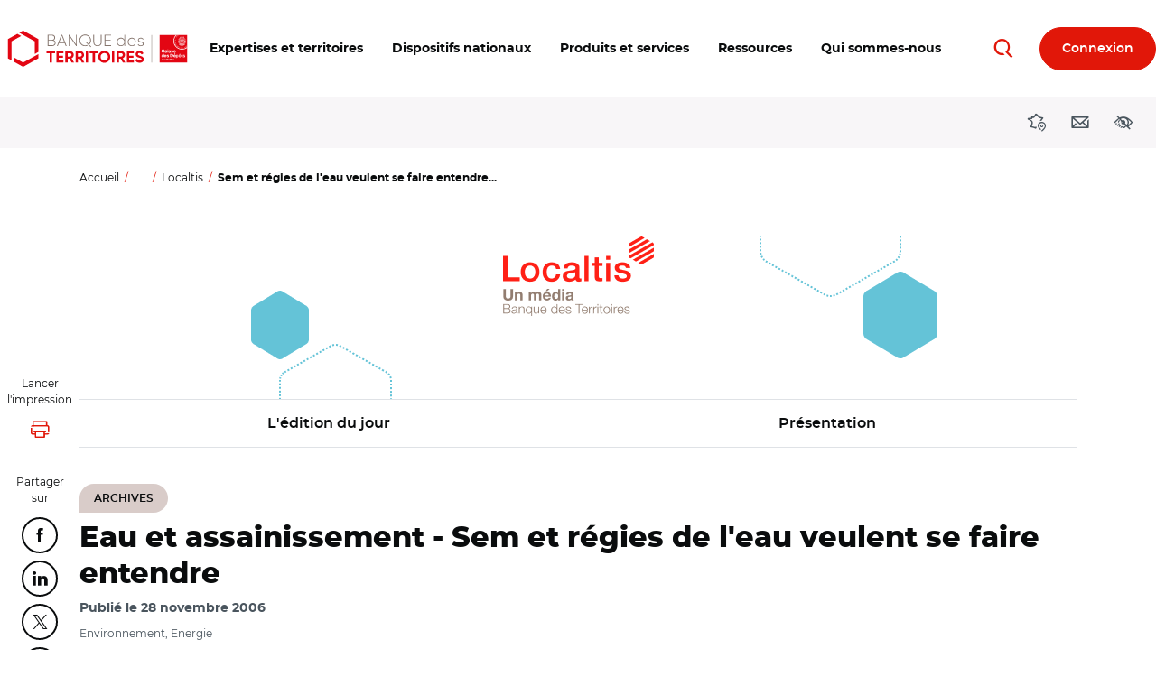

--- FILE ---
content_type: text/css
request_url: https://www.banquedesterritoires.fr/sites/default/files/css/css_Ipp92qNxu2fOWWL-2wFQPOY2SWMMcmE63Lk7Sn6M4bk.css?delta=3&language=fr&theme=themebdtneva&include=eJxtT9EOwiAM_CEyPokUODcU2oWibn8vm1uM0Zf27tprc3SlxWWhiGrpg4c2VfEe1YRMqqv1pDhxgSqN0JOzxD6TChvrfaY8xERZRoOl5cS3Uz2oSUFYXa9FhO3RnaIZldCdrqAf2D6m8CW5za72ItzoCZWCoZtnYXD7t_gr9VgoMLpqQ3ln2hUfG-NBdsIW_gU2j2ve
body_size: 750
content:
/* @license GPL-2.0-or-later https://www.drupal.org/licensing/faq */
.ajax-throbber.sk-circle{position:relative;width:var(--sk-size);height:var(--sk-size);}.ajax-throbber .sk-circle-dot{position:absolute;top:0;left:0;width:100%;height:100%;}.ajax-throbber .sk-circle-dot::before{display:block;width:15%;height:15%;content:"";animation:sk-circle 1.2s infinite ease-in-out both;border-radius:100%;background-color:var(--sk-color);}.ajax-throbber .sk-circle-dot:nth-child(1){transform:rotate(30deg);}.ajax-throbber .sk-circle-dot:nth-child(2){transform:rotate(60deg);}.ajax-throbber .sk-circle-dot:nth-child(3){transform:rotate(90deg);}.ajax-throbber .sk-circle-dot:nth-child(4){transform:rotate(120deg);}.ajax-throbber .sk-circle-dot:nth-child(5){transform:rotate(150deg);}.ajax-throbber .sk-circle-dot:nth-child(6){transform:rotate(180deg);}.ajax-throbber .sk-circle-dot:nth-child(7){transform:rotate(210deg);}.ajax-throbber .sk-circle-dot:nth-child(8){transform:rotate(240deg);}.ajax-throbber .sk-circle-dot:nth-child(9){transform:rotate(270deg);}.ajax-throbber .sk-circle-dot:nth-child(10){transform:rotate(300deg);}.ajax-throbber .sk-circle-dot:nth-child(11){transform:rotate(330deg);}.ajax-throbber .sk-circle-dot:nth-child(1)::before{animation-delay:-1.1s;}.ajax-throbber .sk-circle-dot:nth-child(2)::before{animation-delay:-1s;}.ajax-throbber .sk-circle-dot:nth-child(3)::before{animation-delay:-0.9s;}.ajax-throbber .sk-circle-dot:nth-child(4)::before{animation-delay:-0.8s;}.ajax-throbber .sk-circle-dot:nth-child(5)::before{animation-delay:-0.7s;}.ajax-throbber .sk-circle-dot:nth-child(6)::before{animation-delay:-0.6s;}.ajax-throbber .sk-circle-dot:nth-child(7)::before{animation-delay:-0.5s;}.ajax-throbber .sk-circle-dot:nth-child(8)::before{animation-delay:-0.4s;}.ajax-throbber .sk-circle-dot:nth-child(9)::before{animation-delay:-0.3s;}.ajax-throbber .sk-circle-dot:nth-child(10)::before{animation-delay:-0.2s;}.ajax-throbber .sk-circle-dot:nth-child(11)::before{animation-delay:-0.1s;}@keyframes sk-circle{0%,80%,100%{transform:scale(0);}40%{transform:scale(1);}}
span.ext{width:10px;height:10px;padding-right:12px;text-decoration:none;background:url(/modules/contrib/extlink/images/extlink_s.png) 2px center no-repeat;}span.mailto{width:10px;height:10px;padding-right:12px;text-decoration:none;background:url(/modules/contrib/extlink/images/extlink_s.png) -20px center no-repeat;}span.tel{width:10px;height:10px;padding-right:12px;text-decoration:none;background:url(/modules/contrib/extlink/images/extlink_s.png) -42px center no-repeat;}svg.ext{width:14px;height:14px;fill:#727272;font-weight:900;}svg.mailto,svg.tel{width:14px;height:14px;fill:#727272;}[data-extlink-placement='prepend'],[data-extlink-placement='before']{padding-right:0.2rem;}[data-extlink-placement='append'],[data-extlink-placement='after']{padding-left:0.2rem;}svg.ext path,svg.mailto path,svg.tel path{stroke:#727272;stroke-width:3;}@media print{svg.ext,svg.mailto,svg.tel,span.ext,span.mailto,span.tel{display:none;padding:0;}}.extlink i{padding-left:0.2em;}.extlink-nobreak{white-space:nowrap;}
.social-media-sharing{display:block;}.social-media-sharing ul{padding-left:0px;display:inline-flex;text-align:center;}.social-media-sharing li{display:inline-block;margin-right:15px;list-style:none;list-style-type:none;}.social-media-sharing .share{cursor:pointer;}.social-media-sharing .share img{width:40px;}
.social-media-links--platforms{padding-left:0;}.social-media-links--platforms.horizontal li{display:inline-block;text-align:center;padding:.2em .35em;}.social-media-links--platforms.vertical li{list-style-type:none;margin:0 0 .5em 0;}.social-media-links--platforms.vertical li a img{vertical-align:middle;margin-right:.5em;}.iconsets-wrapper{display:inherit;overflow-x:auto;}


--- FILE ---
content_type: text/css
request_url: https://www.banquedesterritoires.fr/design/pollen/assets/style/print.css?t93pre
body_size: 1199
content:
@charset "UTF-8";
@media print {
  @page {
    margin: 1.2cm 0;
  }
  img {
    page-break-inside: avoid;
    page-break-after: avoid;
  }
  table,
  pre {
    page-break-inside: avoid;
  }
  ul,
  ol,
  dl {
    page-break-before: avoid;
  }
  [role=main] {
    padding-top: 0;
  }
  body {
    width: auto !important;
    min-width: initial !important;
    margin: 0 !important;
    padding: 0 !important;
    font-family: serif;
    font-size: 12pt;
    color: #000 !important;
    white-space: normal !important;
    background-color: #fff !important;
  }
  body::before, body::after {
    display: none;
  }
  p, h1, h2, h3, h4, h5, h6, blockquote, ul, ol {
    color: #000 !important;
  }
  p, blockquote {
    orphans: 3; /* pas de ligne seule en bas */
    widows: 3; /* pas de ligne seule en haut */
  }
  blockquote, ul, ol {
    page-break-inside: avoid; /* pas de coupure dans ces élements */
  }
  h1 {
    page-break-before: avoid; /* was before - (chaque titre commence sur une nouvelle page) */
  }
  h1, h2, h3, caption {
    page-break-after: avoid; /* pas de saut après ces éléments */
  }
  a {
    color: #000 !important;
    text-decoration: underline !important;
    -webkit-text-decoration-color: #DFE2E6;
            text-decoration-color: #DFE2E6;
  }
  a::before, a::after {
    display: none;
  }
  a[href]:after {
    content: " (" attr(href) ")"; /* affichage des URL des liens */
  }
  article, aside, figcaption, figure, footer, header, hgroup, main, nav, section {
    display: block;
    white-space: normal;
  }
  /* */
  .text-formatted img {
    max-width: 50%;
  }
  .block-bdt-alert,
  .block-local-tasks-block,
  .field--name-field-tra-media-video,
  .video__wrapper,
  .card__trigger-aid {
    display: none !important;
  }
  .card {
    border: solid 0.0625rem #DFE2E6;
    border-radius: 1rem;
  }
  .card.card--horizontal .card__media {
    max-width: 33.333%;
  }
  .card .badge {
    white-space: break-spaces;
  }
  .card .card__title {
    font-size: 1.125rem !important;
  }
  .masthead {
    height: auto !important;
    min-height: initial !important;
    padding-bottom: 0 !important;
  }
  .masthead .row [class*=col] {
    flex: 0 0 100%;
    max-width: 100%;
  }
  .tab__panel {
    display: block !important;
    border: solid 0.0625rem #DFE2E6;
  }
  .tab__panel + .tab__panel {
    margin-top: 0.625rem;
  }
  .owl-carousel {
    width: 100%;
  }
  .owl-carousel .owl-nav,
  .owl-carousel .owl-dots {
    display: none !important;
  }
  .owl-carousel .owl-stage-outer {
    display: flex !important;
    flex-wrap: wrap !important;
    width: 100% !important;
    height: auto !important;
    overflow: visible !important;
    clear: both !important;
  }
  .owl-carousel .owl-stage {
    display: flex !important;
    flex-wrap: wrap !important;
    width: 100% !important;
    height: auto !important;
    overflow: visible !important;
    clear: both !important;
  }
  .owl-carousel .owl-item {
    display: flex;
    flex-basis: min-content;
    flex-grow: 1;
    min-width: 33.333%;
    max-width: 33.333%;
    float: none !important;
    padding-bottom: 0 !important;
    margin-bottom: 2.5rem !important;
    border: dashed 0.0625rem #DFE2E6;
  }
  .owl-carousel .owl-item img {
    width: 100%;
    max-width: initial;
    display: inline-block;
    padding: 0.1875rem;
    border: dotted 0.0625rem #DFE2E6;
  }
  .owl-carousel .owl-item .card {
    margin-right: 1%;
    margin-left: 1%;
  }
  .row {
    display: flex;
    flex-wrap: wrap;
    margin-right: -2%;
    margin-left: -2%;
    align-items: flex-start;
  }
  [class*=col] {
    max-width: 100%;
    padding-right: 2%;
    padding-left: 2%;
  }
  .col-sm-6,
  .col-md-6,
  .col-lg-6 {
    flex: 0 0 50%;
    max-width: 50%;
  }
  [class*=col].d-print-block {
    flex: 0 0 100%;
    max-width: 100%;
  }
  .spacer-y {
    margin-top: 5rem !important;
    margin-bottom: 5rem !important;
  }
  .spacer-t {
    margin-top: 5rem !important;
  }
  .spacer-b {
    margin-bottom: 5rem !important;
  }
  .figure__wrapper.media--view-mode-landscape {
    max-width: 66.666667%;
    border-radius: 0;
    overflow: visible;
  }
  .img-fluid.w-100 {
    width: -webkit-fit-content;
    width: -moz-fit-content;
    width: fit-content;
    max-width: initial;
  }
  .figure__wrapper .figcaption {
    transform: none;
  }
}
/*# sourceMappingURL=print.css.map */


--- FILE ---
content_type: text/css
request_url: https://www.banquedesterritoires.fr/sites/default/files/css/css_-fodeM149i3rJC5Z81hmWQuGFafLFH05YuWwDddca48.css?delta=7&language=fr&theme=themebdtneva&include=eJxtT9EOwiAM_CEyPokUODcU2oWibn8vm1uM0Zf27tprc3SlxWWhiGrpg4c2VfEe1YRMqqv1pDhxgSqN0JOzxD6TChvrfaY8xERZRoOl5cS3Uz2oSUFYXa9FhO3RnaIZldCdrqAf2D6m8CW5za72ItzoCZWCoZtnYXD7t_gr9VgoMLpqQ3ln2hUfG-NBdsIW_gU2j2ve
body_size: 96
content:
/* @license GPL-2.0-or-later https://www.drupal.org/licensing/faq */
.paragraph--type--faq-questions-answers button{white-space:normal;}.custom-page.qsn .custom-block__chiffres .splide__slide .custom-block__decoration:first-child{z-index:-2;position:absolute;width:7.429rem;height:6.484rem;}.custom-page.qsn .custom-block__chiffres .splide__slide .custom-block__decoration:nth-child(3){position:absolute;width:4.5rem;height:6.75rem;right:-5%;bottom:0;}@media (min-width:1280px){.custom-page.qsn .custom-block__chiffres .splide__slide .custom-block__decoration:nth-child(3){right:22%;}}@media (min-width:768px){.custom-page.qsn .custom-block__chiffres .custom-block__media{width:15.625rem;height:20.35rem;}}
